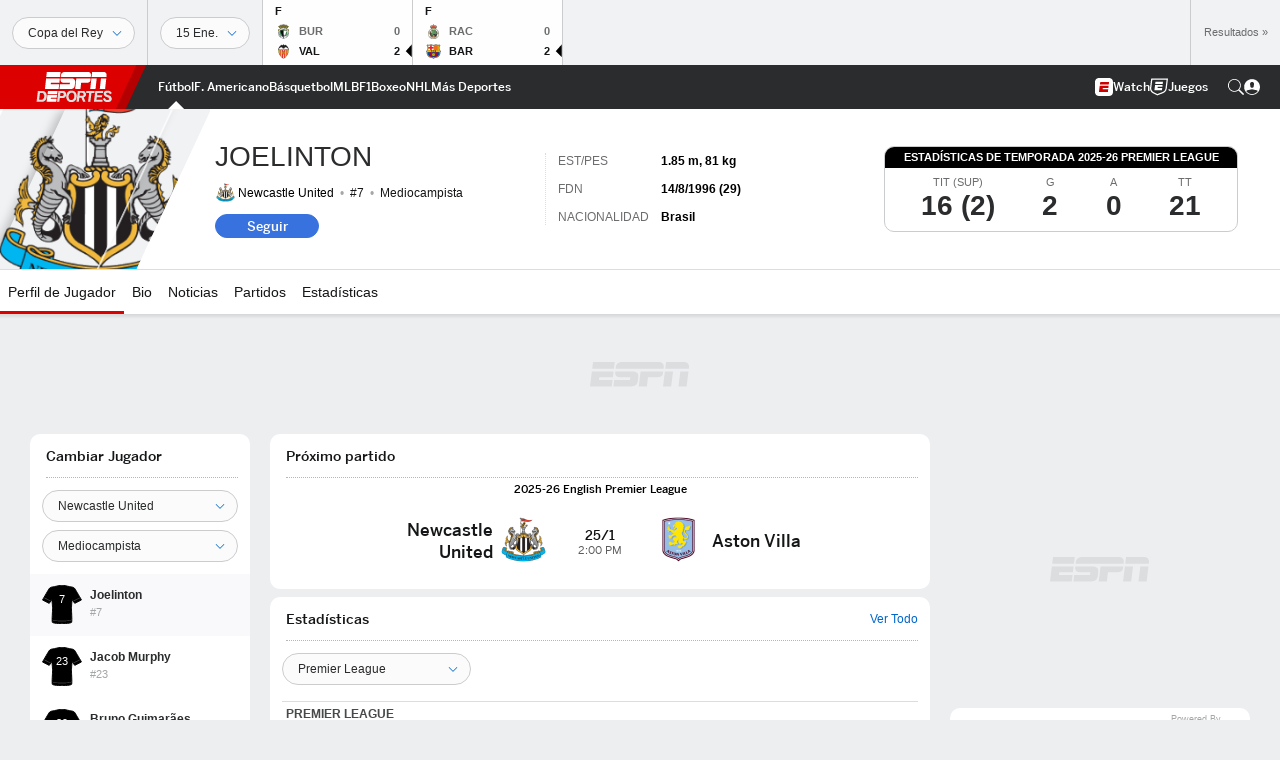

--- FILE ---
content_type: text/html; charset=utf-8
request_url: https://www.google.com/recaptcha/enterprise/anchor?ar=1&k=6LciB_gZAAAAAA_mwJ4G0XZ0BXWvLTt67V7YizXx&co=aHR0cHM6Ly9jZG4ucmVnaXN0ZXJkaXNuZXkuZ28uY29tOjQ0Mw..&hl=es&v=PoyoqOPhxBO7pBk68S4YbpHZ&size=invisible&anchor-ms=20000&execute-ms=30000&cb=53tfd1wk3rmm
body_size: 48770
content:
<!DOCTYPE HTML><html dir="ltr" lang="es"><head><meta http-equiv="Content-Type" content="text/html; charset=UTF-8">
<meta http-equiv="X-UA-Compatible" content="IE=edge">
<title>reCAPTCHA</title>
<style type="text/css">
/* cyrillic-ext */
@font-face {
  font-family: 'Roboto';
  font-style: normal;
  font-weight: 400;
  font-stretch: 100%;
  src: url(//fonts.gstatic.com/s/roboto/v48/KFO7CnqEu92Fr1ME7kSn66aGLdTylUAMa3GUBHMdazTgWw.woff2) format('woff2');
  unicode-range: U+0460-052F, U+1C80-1C8A, U+20B4, U+2DE0-2DFF, U+A640-A69F, U+FE2E-FE2F;
}
/* cyrillic */
@font-face {
  font-family: 'Roboto';
  font-style: normal;
  font-weight: 400;
  font-stretch: 100%;
  src: url(//fonts.gstatic.com/s/roboto/v48/KFO7CnqEu92Fr1ME7kSn66aGLdTylUAMa3iUBHMdazTgWw.woff2) format('woff2');
  unicode-range: U+0301, U+0400-045F, U+0490-0491, U+04B0-04B1, U+2116;
}
/* greek-ext */
@font-face {
  font-family: 'Roboto';
  font-style: normal;
  font-weight: 400;
  font-stretch: 100%;
  src: url(//fonts.gstatic.com/s/roboto/v48/KFO7CnqEu92Fr1ME7kSn66aGLdTylUAMa3CUBHMdazTgWw.woff2) format('woff2');
  unicode-range: U+1F00-1FFF;
}
/* greek */
@font-face {
  font-family: 'Roboto';
  font-style: normal;
  font-weight: 400;
  font-stretch: 100%;
  src: url(//fonts.gstatic.com/s/roboto/v48/KFO7CnqEu92Fr1ME7kSn66aGLdTylUAMa3-UBHMdazTgWw.woff2) format('woff2');
  unicode-range: U+0370-0377, U+037A-037F, U+0384-038A, U+038C, U+038E-03A1, U+03A3-03FF;
}
/* math */
@font-face {
  font-family: 'Roboto';
  font-style: normal;
  font-weight: 400;
  font-stretch: 100%;
  src: url(//fonts.gstatic.com/s/roboto/v48/KFO7CnqEu92Fr1ME7kSn66aGLdTylUAMawCUBHMdazTgWw.woff2) format('woff2');
  unicode-range: U+0302-0303, U+0305, U+0307-0308, U+0310, U+0312, U+0315, U+031A, U+0326-0327, U+032C, U+032F-0330, U+0332-0333, U+0338, U+033A, U+0346, U+034D, U+0391-03A1, U+03A3-03A9, U+03B1-03C9, U+03D1, U+03D5-03D6, U+03F0-03F1, U+03F4-03F5, U+2016-2017, U+2034-2038, U+203C, U+2040, U+2043, U+2047, U+2050, U+2057, U+205F, U+2070-2071, U+2074-208E, U+2090-209C, U+20D0-20DC, U+20E1, U+20E5-20EF, U+2100-2112, U+2114-2115, U+2117-2121, U+2123-214F, U+2190, U+2192, U+2194-21AE, U+21B0-21E5, U+21F1-21F2, U+21F4-2211, U+2213-2214, U+2216-22FF, U+2308-230B, U+2310, U+2319, U+231C-2321, U+2336-237A, U+237C, U+2395, U+239B-23B7, U+23D0, U+23DC-23E1, U+2474-2475, U+25AF, U+25B3, U+25B7, U+25BD, U+25C1, U+25CA, U+25CC, U+25FB, U+266D-266F, U+27C0-27FF, U+2900-2AFF, U+2B0E-2B11, U+2B30-2B4C, U+2BFE, U+3030, U+FF5B, U+FF5D, U+1D400-1D7FF, U+1EE00-1EEFF;
}
/* symbols */
@font-face {
  font-family: 'Roboto';
  font-style: normal;
  font-weight: 400;
  font-stretch: 100%;
  src: url(//fonts.gstatic.com/s/roboto/v48/KFO7CnqEu92Fr1ME7kSn66aGLdTylUAMaxKUBHMdazTgWw.woff2) format('woff2');
  unicode-range: U+0001-000C, U+000E-001F, U+007F-009F, U+20DD-20E0, U+20E2-20E4, U+2150-218F, U+2190, U+2192, U+2194-2199, U+21AF, U+21E6-21F0, U+21F3, U+2218-2219, U+2299, U+22C4-22C6, U+2300-243F, U+2440-244A, U+2460-24FF, U+25A0-27BF, U+2800-28FF, U+2921-2922, U+2981, U+29BF, U+29EB, U+2B00-2BFF, U+4DC0-4DFF, U+FFF9-FFFB, U+10140-1018E, U+10190-1019C, U+101A0, U+101D0-101FD, U+102E0-102FB, U+10E60-10E7E, U+1D2C0-1D2D3, U+1D2E0-1D37F, U+1F000-1F0FF, U+1F100-1F1AD, U+1F1E6-1F1FF, U+1F30D-1F30F, U+1F315, U+1F31C, U+1F31E, U+1F320-1F32C, U+1F336, U+1F378, U+1F37D, U+1F382, U+1F393-1F39F, U+1F3A7-1F3A8, U+1F3AC-1F3AF, U+1F3C2, U+1F3C4-1F3C6, U+1F3CA-1F3CE, U+1F3D4-1F3E0, U+1F3ED, U+1F3F1-1F3F3, U+1F3F5-1F3F7, U+1F408, U+1F415, U+1F41F, U+1F426, U+1F43F, U+1F441-1F442, U+1F444, U+1F446-1F449, U+1F44C-1F44E, U+1F453, U+1F46A, U+1F47D, U+1F4A3, U+1F4B0, U+1F4B3, U+1F4B9, U+1F4BB, U+1F4BF, U+1F4C8-1F4CB, U+1F4D6, U+1F4DA, U+1F4DF, U+1F4E3-1F4E6, U+1F4EA-1F4ED, U+1F4F7, U+1F4F9-1F4FB, U+1F4FD-1F4FE, U+1F503, U+1F507-1F50B, U+1F50D, U+1F512-1F513, U+1F53E-1F54A, U+1F54F-1F5FA, U+1F610, U+1F650-1F67F, U+1F687, U+1F68D, U+1F691, U+1F694, U+1F698, U+1F6AD, U+1F6B2, U+1F6B9-1F6BA, U+1F6BC, U+1F6C6-1F6CF, U+1F6D3-1F6D7, U+1F6E0-1F6EA, U+1F6F0-1F6F3, U+1F6F7-1F6FC, U+1F700-1F7FF, U+1F800-1F80B, U+1F810-1F847, U+1F850-1F859, U+1F860-1F887, U+1F890-1F8AD, U+1F8B0-1F8BB, U+1F8C0-1F8C1, U+1F900-1F90B, U+1F93B, U+1F946, U+1F984, U+1F996, U+1F9E9, U+1FA00-1FA6F, U+1FA70-1FA7C, U+1FA80-1FA89, U+1FA8F-1FAC6, U+1FACE-1FADC, U+1FADF-1FAE9, U+1FAF0-1FAF8, U+1FB00-1FBFF;
}
/* vietnamese */
@font-face {
  font-family: 'Roboto';
  font-style: normal;
  font-weight: 400;
  font-stretch: 100%;
  src: url(//fonts.gstatic.com/s/roboto/v48/KFO7CnqEu92Fr1ME7kSn66aGLdTylUAMa3OUBHMdazTgWw.woff2) format('woff2');
  unicode-range: U+0102-0103, U+0110-0111, U+0128-0129, U+0168-0169, U+01A0-01A1, U+01AF-01B0, U+0300-0301, U+0303-0304, U+0308-0309, U+0323, U+0329, U+1EA0-1EF9, U+20AB;
}
/* latin-ext */
@font-face {
  font-family: 'Roboto';
  font-style: normal;
  font-weight: 400;
  font-stretch: 100%;
  src: url(//fonts.gstatic.com/s/roboto/v48/KFO7CnqEu92Fr1ME7kSn66aGLdTylUAMa3KUBHMdazTgWw.woff2) format('woff2');
  unicode-range: U+0100-02BA, U+02BD-02C5, U+02C7-02CC, U+02CE-02D7, U+02DD-02FF, U+0304, U+0308, U+0329, U+1D00-1DBF, U+1E00-1E9F, U+1EF2-1EFF, U+2020, U+20A0-20AB, U+20AD-20C0, U+2113, U+2C60-2C7F, U+A720-A7FF;
}
/* latin */
@font-face {
  font-family: 'Roboto';
  font-style: normal;
  font-weight: 400;
  font-stretch: 100%;
  src: url(//fonts.gstatic.com/s/roboto/v48/KFO7CnqEu92Fr1ME7kSn66aGLdTylUAMa3yUBHMdazQ.woff2) format('woff2');
  unicode-range: U+0000-00FF, U+0131, U+0152-0153, U+02BB-02BC, U+02C6, U+02DA, U+02DC, U+0304, U+0308, U+0329, U+2000-206F, U+20AC, U+2122, U+2191, U+2193, U+2212, U+2215, U+FEFF, U+FFFD;
}
/* cyrillic-ext */
@font-face {
  font-family: 'Roboto';
  font-style: normal;
  font-weight: 500;
  font-stretch: 100%;
  src: url(//fonts.gstatic.com/s/roboto/v48/KFO7CnqEu92Fr1ME7kSn66aGLdTylUAMa3GUBHMdazTgWw.woff2) format('woff2');
  unicode-range: U+0460-052F, U+1C80-1C8A, U+20B4, U+2DE0-2DFF, U+A640-A69F, U+FE2E-FE2F;
}
/* cyrillic */
@font-face {
  font-family: 'Roboto';
  font-style: normal;
  font-weight: 500;
  font-stretch: 100%;
  src: url(//fonts.gstatic.com/s/roboto/v48/KFO7CnqEu92Fr1ME7kSn66aGLdTylUAMa3iUBHMdazTgWw.woff2) format('woff2');
  unicode-range: U+0301, U+0400-045F, U+0490-0491, U+04B0-04B1, U+2116;
}
/* greek-ext */
@font-face {
  font-family: 'Roboto';
  font-style: normal;
  font-weight: 500;
  font-stretch: 100%;
  src: url(//fonts.gstatic.com/s/roboto/v48/KFO7CnqEu92Fr1ME7kSn66aGLdTylUAMa3CUBHMdazTgWw.woff2) format('woff2');
  unicode-range: U+1F00-1FFF;
}
/* greek */
@font-face {
  font-family: 'Roboto';
  font-style: normal;
  font-weight: 500;
  font-stretch: 100%;
  src: url(//fonts.gstatic.com/s/roboto/v48/KFO7CnqEu92Fr1ME7kSn66aGLdTylUAMa3-UBHMdazTgWw.woff2) format('woff2');
  unicode-range: U+0370-0377, U+037A-037F, U+0384-038A, U+038C, U+038E-03A1, U+03A3-03FF;
}
/* math */
@font-face {
  font-family: 'Roboto';
  font-style: normal;
  font-weight: 500;
  font-stretch: 100%;
  src: url(//fonts.gstatic.com/s/roboto/v48/KFO7CnqEu92Fr1ME7kSn66aGLdTylUAMawCUBHMdazTgWw.woff2) format('woff2');
  unicode-range: U+0302-0303, U+0305, U+0307-0308, U+0310, U+0312, U+0315, U+031A, U+0326-0327, U+032C, U+032F-0330, U+0332-0333, U+0338, U+033A, U+0346, U+034D, U+0391-03A1, U+03A3-03A9, U+03B1-03C9, U+03D1, U+03D5-03D6, U+03F0-03F1, U+03F4-03F5, U+2016-2017, U+2034-2038, U+203C, U+2040, U+2043, U+2047, U+2050, U+2057, U+205F, U+2070-2071, U+2074-208E, U+2090-209C, U+20D0-20DC, U+20E1, U+20E5-20EF, U+2100-2112, U+2114-2115, U+2117-2121, U+2123-214F, U+2190, U+2192, U+2194-21AE, U+21B0-21E5, U+21F1-21F2, U+21F4-2211, U+2213-2214, U+2216-22FF, U+2308-230B, U+2310, U+2319, U+231C-2321, U+2336-237A, U+237C, U+2395, U+239B-23B7, U+23D0, U+23DC-23E1, U+2474-2475, U+25AF, U+25B3, U+25B7, U+25BD, U+25C1, U+25CA, U+25CC, U+25FB, U+266D-266F, U+27C0-27FF, U+2900-2AFF, U+2B0E-2B11, U+2B30-2B4C, U+2BFE, U+3030, U+FF5B, U+FF5D, U+1D400-1D7FF, U+1EE00-1EEFF;
}
/* symbols */
@font-face {
  font-family: 'Roboto';
  font-style: normal;
  font-weight: 500;
  font-stretch: 100%;
  src: url(//fonts.gstatic.com/s/roboto/v48/KFO7CnqEu92Fr1ME7kSn66aGLdTylUAMaxKUBHMdazTgWw.woff2) format('woff2');
  unicode-range: U+0001-000C, U+000E-001F, U+007F-009F, U+20DD-20E0, U+20E2-20E4, U+2150-218F, U+2190, U+2192, U+2194-2199, U+21AF, U+21E6-21F0, U+21F3, U+2218-2219, U+2299, U+22C4-22C6, U+2300-243F, U+2440-244A, U+2460-24FF, U+25A0-27BF, U+2800-28FF, U+2921-2922, U+2981, U+29BF, U+29EB, U+2B00-2BFF, U+4DC0-4DFF, U+FFF9-FFFB, U+10140-1018E, U+10190-1019C, U+101A0, U+101D0-101FD, U+102E0-102FB, U+10E60-10E7E, U+1D2C0-1D2D3, U+1D2E0-1D37F, U+1F000-1F0FF, U+1F100-1F1AD, U+1F1E6-1F1FF, U+1F30D-1F30F, U+1F315, U+1F31C, U+1F31E, U+1F320-1F32C, U+1F336, U+1F378, U+1F37D, U+1F382, U+1F393-1F39F, U+1F3A7-1F3A8, U+1F3AC-1F3AF, U+1F3C2, U+1F3C4-1F3C6, U+1F3CA-1F3CE, U+1F3D4-1F3E0, U+1F3ED, U+1F3F1-1F3F3, U+1F3F5-1F3F7, U+1F408, U+1F415, U+1F41F, U+1F426, U+1F43F, U+1F441-1F442, U+1F444, U+1F446-1F449, U+1F44C-1F44E, U+1F453, U+1F46A, U+1F47D, U+1F4A3, U+1F4B0, U+1F4B3, U+1F4B9, U+1F4BB, U+1F4BF, U+1F4C8-1F4CB, U+1F4D6, U+1F4DA, U+1F4DF, U+1F4E3-1F4E6, U+1F4EA-1F4ED, U+1F4F7, U+1F4F9-1F4FB, U+1F4FD-1F4FE, U+1F503, U+1F507-1F50B, U+1F50D, U+1F512-1F513, U+1F53E-1F54A, U+1F54F-1F5FA, U+1F610, U+1F650-1F67F, U+1F687, U+1F68D, U+1F691, U+1F694, U+1F698, U+1F6AD, U+1F6B2, U+1F6B9-1F6BA, U+1F6BC, U+1F6C6-1F6CF, U+1F6D3-1F6D7, U+1F6E0-1F6EA, U+1F6F0-1F6F3, U+1F6F7-1F6FC, U+1F700-1F7FF, U+1F800-1F80B, U+1F810-1F847, U+1F850-1F859, U+1F860-1F887, U+1F890-1F8AD, U+1F8B0-1F8BB, U+1F8C0-1F8C1, U+1F900-1F90B, U+1F93B, U+1F946, U+1F984, U+1F996, U+1F9E9, U+1FA00-1FA6F, U+1FA70-1FA7C, U+1FA80-1FA89, U+1FA8F-1FAC6, U+1FACE-1FADC, U+1FADF-1FAE9, U+1FAF0-1FAF8, U+1FB00-1FBFF;
}
/* vietnamese */
@font-face {
  font-family: 'Roboto';
  font-style: normal;
  font-weight: 500;
  font-stretch: 100%;
  src: url(//fonts.gstatic.com/s/roboto/v48/KFO7CnqEu92Fr1ME7kSn66aGLdTylUAMa3OUBHMdazTgWw.woff2) format('woff2');
  unicode-range: U+0102-0103, U+0110-0111, U+0128-0129, U+0168-0169, U+01A0-01A1, U+01AF-01B0, U+0300-0301, U+0303-0304, U+0308-0309, U+0323, U+0329, U+1EA0-1EF9, U+20AB;
}
/* latin-ext */
@font-face {
  font-family: 'Roboto';
  font-style: normal;
  font-weight: 500;
  font-stretch: 100%;
  src: url(//fonts.gstatic.com/s/roboto/v48/KFO7CnqEu92Fr1ME7kSn66aGLdTylUAMa3KUBHMdazTgWw.woff2) format('woff2');
  unicode-range: U+0100-02BA, U+02BD-02C5, U+02C7-02CC, U+02CE-02D7, U+02DD-02FF, U+0304, U+0308, U+0329, U+1D00-1DBF, U+1E00-1E9F, U+1EF2-1EFF, U+2020, U+20A0-20AB, U+20AD-20C0, U+2113, U+2C60-2C7F, U+A720-A7FF;
}
/* latin */
@font-face {
  font-family: 'Roboto';
  font-style: normal;
  font-weight: 500;
  font-stretch: 100%;
  src: url(//fonts.gstatic.com/s/roboto/v48/KFO7CnqEu92Fr1ME7kSn66aGLdTylUAMa3yUBHMdazQ.woff2) format('woff2');
  unicode-range: U+0000-00FF, U+0131, U+0152-0153, U+02BB-02BC, U+02C6, U+02DA, U+02DC, U+0304, U+0308, U+0329, U+2000-206F, U+20AC, U+2122, U+2191, U+2193, U+2212, U+2215, U+FEFF, U+FFFD;
}
/* cyrillic-ext */
@font-face {
  font-family: 'Roboto';
  font-style: normal;
  font-weight: 900;
  font-stretch: 100%;
  src: url(//fonts.gstatic.com/s/roboto/v48/KFO7CnqEu92Fr1ME7kSn66aGLdTylUAMa3GUBHMdazTgWw.woff2) format('woff2');
  unicode-range: U+0460-052F, U+1C80-1C8A, U+20B4, U+2DE0-2DFF, U+A640-A69F, U+FE2E-FE2F;
}
/* cyrillic */
@font-face {
  font-family: 'Roboto';
  font-style: normal;
  font-weight: 900;
  font-stretch: 100%;
  src: url(//fonts.gstatic.com/s/roboto/v48/KFO7CnqEu92Fr1ME7kSn66aGLdTylUAMa3iUBHMdazTgWw.woff2) format('woff2');
  unicode-range: U+0301, U+0400-045F, U+0490-0491, U+04B0-04B1, U+2116;
}
/* greek-ext */
@font-face {
  font-family: 'Roboto';
  font-style: normal;
  font-weight: 900;
  font-stretch: 100%;
  src: url(//fonts.gstatic.com/s/roboto/v48/KFO7CnqEu92Fr1ME7kSn66aGLdTylUAMa3CUBHMdazTgWw.woff2) format('woff2');
  unicode-range: U+1F00-1FFF;
}
/* greek */
@font-face {
  font-family: 'Roboto';
  font-style: normal;
  font-weight: 900;
  font-stretch: 100%;
  src: url(//fonts.gstatic.com/s/roboto/v48/KFO7CnqEu92Fr1ME7kSn66aGLdTylUAMa3-UBHMdazTgWw.woff2) format('woff2');
  unicode-range: U+0370-0377, U+037A-037F, U+0384-038A, U+038C, U+038E-03A1, U+03A3-03FF;
}
/* math */
@font-face {
  font-family: 'Roboto';
  font-style: normal;
  font-weight: 900;
  font-stretch: 100%;
  src: url(//fonts.gstatic.com/s/roboto/v48/KFO7CnqEu92Fr1ME7kSn66aGLdTylUAMawCUBHMdazTgWw.woff2) format('woff2');
  unicode-range: U+0302-0303, U+0305, U+0307-0308, U+0310, U+0312, U+0315, U+031A, U+0326-0327, U+032C, U+032F-0330, U+0332-0333, U+0338, U+033A, U+0346, U+034D, U+0391-03A1, U+03A3-03A9, U+03B1-03C9, U+03D1, U+03D5-03D6, U+03F0-03F1, U+03F4-03F5, U+2016-2017, U+2034-2038, U+203C, U+2040, U+2043, U+2047, U+2050, U+2057, U+205F, U+2070-2071, U+2074-208E, U+2090-209C, U+20D0-20DC, U+20E1, U+20E5-20EF, U+2100-2112, U+2114-2115, U+2117-2121, U+2123-214F, U+2190, U+2192, U+2194-21AE, U+21B0-21E5, U+21F1-21F2, U+21F4-2211, U+2213-2214, U+2216-22FF, U+2308-230B, U+2310, U+2319, U+231C-2321, U+2336-237A, U+237C, U+2395, U+239B-23B7, U+23D0, U+23DC-23E1, U+2474-2475, U+25AF, U+25B3, U+25B7, U+25BD, U+25C1, U+25CA, U+25CC, U+25FB, U+266D-266F, U+27C0-27FF, U+2900-2AFF, U+2B0E-2B11, U+2B30-2B4C, U+2BFE, U+3030, U+FF5B, U+FF5D, U+1D400-1D7FF, U+1EE00-1EEFF;
}
/* symbols */
@font-face {
  font-family: 'Roboto';
  font-style: normal;
  font-weight: 900;
  font-stretch: 100%;
  src: url(//fonts.gstatic.com/s/roboto/v48/KFO7CnqEu92Fr1ME7kSn66aGLdTylUAMaxKUBHMdazTgWw.woff2) format('woff2');
  unicode-range: U+0001-000C, U+000E-001F, U+007F-009F, U+20DD-20E0, U+20E2-20E4, U+2150-218F, U+2190, U+2192, U+2194-2199, U+21AF, U+21E6-21F0, U+21F3, U+2218-2219, U+2299, U+22C4-22C6, U+2300-243F, U+2440-244A, U+2460-24FF, U+25A0-27BF, U+2800-28FF, U+2921-2922, U+2981, U+29BF, U+29EB, U+2B00-2BFF, U+4DC0-4DFF, U+FFF9-FFFB, U+10140-1018E, U+10190-1019C, U+101A0, U+101D0-101FD, U+102E0-102FB, U+10E60-10E7E, U+1D2C0-1D2D3, U+1D2E0-1D37F, U+1F000-1F0FF, U+1F100-1F1AD, U+1F1E6-1F1FF, U+1F30D-1F30F, U+1F315, U+1F31C, U+1F31E, U+1F320-1F32C, U+1F336, U+1F378, U+1F37D, U+1F382, U+1F393-1F39F, U+1F3A7-1F3A8, U+1F3AC-1F3AF, U+1F3C2, U+1F3C4-1F3C6, U+1F3CA-1F3CE, U+1F3D4-1F3E0, U+1F3ED, U+1F3F1-1F3F3, U+1F3F5-1F3F7, U+1F408, U+1F415, U+1F41F, U+1F426, U+1F43F, U+1F441-1F442, U+1F444, U+1F446-1F449, U+1F44C-1F44E, U+1F453, U+1F46A, U+1F47D, U+1F4A3, U+1F4B0, U+1F4B3, U+1F4B9, U+1F4BB, U+1F4BF, U+1F4C8-1F4CB, U+1F4D6, U+1F4DA, U+1F4DF, U+1F4E3-1F4E6, U+1F4EA-1F4ED, U+1F4F7, U+1F4F9-1F4FB, U+1F4FD-1F4FE, U+1F503, U+1F507-1F50B, U+1F50D, U+1F512-1F513, U+1F53E-1F54A, U+1F54F-1F5FA, U+1F610, U+1F650-1F67F, U+1F687, U+1F68D, U+1F691, U+1F694, U+1F698, U+1F6AD, U+1F6B2, U+1F6B9-1F6BA, U+1F6BC, U+1F6C6-1F6CF, U+1F6D3-1F6D7, U+1F6E0-1F6EA, U+1F6F0-1F6F3, U+1F6F7-1F6FC, U+1F700-1F7FF, U+1F800-1F80B, U+1F810-1F847, U+1F850-1F859, U+1F860-1F887, U+1F890-1F8AD, U+1F8B0-1F8BB, U+1F8C0-1F8C1, U+1F900-1F90B, U+1F93B, U+1F946, U+1F984, U+1F996, U+1F9E9, U+1FA00-1FA6F, U+1FA70-1FA7C, U+1FA80-1FA89, U+1FA8F-1FAC6, U+1FACE-1FADC, U+1FADF-1FAE9, U+1FAF0-1FAF8, U+1FB00-1FBFF;
}
/* vietnamese */
@font-face {
  font-family: 'Roboto';
  font-style: normal;
  font-weight: 900;
  font-stretch: 100%;
  src: url(//fonts.gstatic.com/s/roboto/v48/KFO7CnqEu92Fr1ME7kSn66aGLdTylUAMa3OUBHMdazTgWw.woff2) format('woff2');
  unicode-range: U+0102-0103, U+0110-0111, U+0128-0129, U+0168-0169, U+01A0-01A1, U+01AF-01B0, U+0300-0301, U+0303-0304, U+0308-0309, U+0323, U+0329, U+1EA0-1EF9, U+20AB;
}
/* latin-ext */
@font-face {
  font-family: 'Roboto';
  font-style: normal;
  font-weight: 900;
  font-stretch: 100%;
  src: url(//fonts.gstatic.com/s/roboto/v48/KFO7CnqEu92Fr1ME7kSn66aGLdTylUAMa3KUBHMdazTgWw.woff2) format('woff2');
  unicode-range: U+0100-02BA, U+02BD-02C5, U+02C7-02CC, U+02CE-02D7, U+02DD-02FF, U+0304, U+0308, U+0329, U+1D00-1DBF, U+1E00-1E9F, U+1EF2-1EFF, U+2020, U+20A0-20AB, U+20AD-20C0, U+2113, U+2C60-2C7F, U+A720-A7FF;
}
/* latin */
@font-face {
  font-family: 'Roboto';
  font-style: normal;
  font-weight: 900;
  font-stretch: 100%;
  src: url(//fonts.gstatic.com/s/roboto/v48/KFO7CnqEu92Fr1ME7kSn66aGLdTylUAMa3yUBHMdazQ.woff2) format('woff2');
  unicode-range: U+0000-00FF, U+0131, U+0152-0153, U+02BB-02BC, U+02C6, U+02DA, U+02DC, U+0304, U+0308, U+0329, U+2000-206F, U+20AC, U+2122, U+2191, U+2193, U+2212, U+2215, U+FEFF, U+FFFD;
}

</style>
<link rel="stylesheet" type="text/css" href="https://www.gstatic.com/recaptcha/releases/PoyoqOPhxBO7pBk68S4YbpHZ/styles__ltr.css">
<script nonce="1eJdzVQyyxtuNmCA3O2dEg" type="text/javascript">window['__recaptcha_api'] = 'https://www.google.com/recaptcha/enterprise/';</script>
<script type="text/javascript" src="https://www.gstatic.com/recaptcha/releases/PoyoqOPhxBO7pBk68S4YbpHZ/recaptcha__es.js" nonce="1eJdzVQyyxtuNmCA3O2dEg">
      
    </script></head>
<body><div id="rc-anchor-alert" class="rc-anchor-alert"></div>
<input type="hidden" id="recaptcha-token" value="[base64]">
<script type="text/javascript" nonce="1eJdzVQyyxtuNmCA3O2dEg">
      recaptcha.anchor.Main.init("[\x22ainput\x22,[\x22bgdata\x22,\x22\x22,\[base64]/[base64]/[base64]/ZyhXLGgpOnEoW04sMjEsbF0sVywwKSxoKSxmYWxzZSxmYWxzZSl9Y2F0Y2goayl7RygzNTgsVyk/[base64]/[base64]/[base64]/[base64]/[base64]/[base64]/[base64]/bmV3IEJbT10oRFswXSk6dz09Mj9uZXcgQltPXShEWzBdLERbMV0pOnc9PTM/bmV3IEJbT10oRFswXSxEWzFdLERbMl0pOnc9PTQ/[base64]/[base64]/[base64]/[base64]/[base64]\\u003d\x22,\[base64]\\u003d\\u003d\x22,\x22cMKJw40gw5V3IAETJ2ZLw6XCjcO1SFN5B8O6w7PCiMOywq5WwpfDolBTL8Kow5JZBQTCvMK7w5HDm3vDhS3DncKIw5l7QRNOw5sGw6PDosKSw4lVwqvDpT41wqzCgMOOKlJ3wo1nw5MDw6QmwoY/[base64]/wprDjcODcA9zwoLCpkA/VMO9ESlEw499wpvCj07CtmjDsUzCgcONwosEw5R7wqHCgMODfcOIdDLCrcK4wqYjw4JWw7dZw59Rw4QKwo5aw5QYBUJXw6gmG2UzXS/CoW8fw4XDmcKzw4jCgsKQbcOgLMO+w5V1wphtU0DClzYxMmoPwqjDhxUTwr/DkcKRw7gVcwpLwrXCncKVS1TCr8K1GcKcBg/Ct0w8DW/DpsOfQ0RbSMKbNEjDh8KDL8KoUSXDtE0+w7zDn8OANcOmwpbDryLCmcK7bWPCpk18w5NVwqdjwq9wYMOpL3QRdRI0wocnAhzDq8K7a8OxwrzDucKfwrJ3PgfDvVjDhHNTQS7Dh8OoNcKJwoMZV8KVGcKmYsK9wrc2eAI/XRfCqMK1w54Lwp7CtcK7wq8KwoFWw6pgNsKaw54bccKVwpAeLUTDmTxkBm/CkHHCphwHw5vCvwzDrcK+w7/ChR46ZsKHc0c8bcOdccOPwrjDqcO3w6Q/[base64]/DhlbDosKxYTTDo8KDBsOvwr/DpsKbfsOPTsKNw6kwF2IHw6HDhFzCnMKQwqPCtBnCk3nDrgVtw7HChMONwqI8VsKpw5XCmRvDisOzABrDnMO9wpEKYRcEO8K/[base64]/CkHvDoFEECi1nwqF+AWsFwqhmPMKnLcKBwo7CqWLDu8OBw5jDhMK2wr0lUgPCqBtywpNbYMO9wqfChS1lFW7DmsKdPcOCdVcVw4jDrmHCs04dwqcdw47DhsOfUTMqFwtdMcOpcMOiK8KEw6HCucKewrY1wp9cdnDCqsKbAQolwq/DscKldzU3Y8KTFX7CgX8QwqkqBMOGw7ovwoN2HVhuDgQSw4sQC8K1w5fDrjxKXmXCu8KKcGzCgMOGw68TEzRnNEDDrUfCjMKvw6/[base64]/DjcK9CiDChijCssOwIFbDpsOWw6fChG5gGMOaVSPDscKgfsO9dMKWw5E2wqJcwozCucKEwq7CtMK/[base64]/CjsOZw4sPORFVfcK5WkXCtcKYIsKyw5Uww6NJw4FNRhAGwoDCtcKOw5XDr04Iw7Alwps/w4UswpHCvGzCiSbDkMKwaCXCgcOyflfDt8KCamrDj8OiM2dLYHFkw6rDtBAdwqh5w6h3w4EGw7YXXBfCkTkCG8KHwrrCpsOhfMOqYgzDnQIqw7lkw4nDt8OQKRxtwozDjsKpJ3/Dn8KNw7HCp0nDicOPwr01NsKyw6l6YQrDmMK8wrXDvw/[base64]/WsKhOCzDuB/CjB4sGAPDvlFkFsO9UC7DuMOdw45hHg7DkznDlS/CisOrEcKHPsOUw6vDssOAwoRxDlhbwqLCt8OBCMOaIAMHw5Ecw6jDnzsGw6fCgMK8wqDCpMOrw44RFkdyHcOFQsOow5fCpcKQLhfDh8KWw7YAcsKiwqxVw6ojw6LCpsOXc8KGDEtRXMKnQjHCl8OYDGJowq4VwoZTecOWcsK/ZBpMw7oQw73CtsKzaDfDuMKUwrvDuEF4AMOJa1ghJMOKOhjCjsK6VsKAfsKvbQTDmw/CosKcPHI6ZVd/[base64]/[base64]/Dr8OFTsO3AnHDmH4HSxtofMObY8Oawq0GEcOzwoTCnhc/w53CocOCw7XCgsKBwrvCl8KUbMKbR8OYw6d1bMKTw656JsOWw4rCi8KBZcOhwq8QMMK0wo8+wpnCi8KUOMOtCEPCqQQuYMODw484wohOw5tOw5J7wqPCpQ5XQ8KoBMOFwrY9wpbCssO/[base64]/DlMKuw7PDnMOowrjDlsKuEWbCnMKuJBMGM8KJKMKjACnDucKgw596w7nCjcOmwpHDrBd/VcKzEcOiwqrCtcKJbg/CkEMDw7TDg8KSw7fCnMKiwrB+woACwqnCg8O8w7LDrMOYN8K7BGPDicK/LcORSkXDksKuFmfClcOEZ2DCtcKDW8OLQMOkwrkCw5I0wrN4wrbDowfCt8OLVMKXwqnDuxHDoTI/DDjCsXQ4TF7DhRPCu07DkBPDksKew6lqwoXCg8ORwocKw4gEXlwRwqMHOMO1YsOLE8Kjwo9awrQQw7/CjzPDscKkVMK7w4HCtcOBwr93RHLCkx7CoMO1wovDpCcFNiBbwowtHcKTw6BEY8OwwrxSwo92VMKZE1JDwpvDmMKxAsORw6hBSDbCpTrDlEPCoGheQkrCli3DjMOSTQUOw59Xw4jCoH8rGhs/SsKoJQvCpsOrW8OewodDV8OMw7dww7nDlsO4wrxew443wpAqb8Kgw4UKAHzDqSJawrMcw7/[base64]/CtsKUNTnCksOIwpoYw4nDmWAtw6sBAMKpXMKAwq/[base64]/[base64]/w4d2dcK/ZGDChS1oUcKgwq/Ch8Ogw6nCrMOAw4t/YBrDn8Oiwp3DgGhSXMKHwrVTQcKDwoBuUcOYw5nDuidiw5p2w5TCljt3bsOJwrbDpcOnLcKNwofDj8KlbcOtwpPCmC9IaGwMSHbCpMOyw5l+M8OhPxpXw6zCrW/DnA3DpXVZaMKVw7kXR8KuwqUxw6jDj8ONLjnDp8KHeGLCo3TCkcOFLMKew4/CigQcwqvCmsOVw7XDgMK2wpnCqg8+B8OcCFR5w5bCmcKhwrrDh8OTwpnDqsKvwrcyw6JoccKpwr7CjEQKflB4w4sZNcKYw4PCl8KFw40swrXCpcOUMsOswpjCnsKDQVLDnsObwrx4w4hrw7tCSS0ewpNVYEJ3ecOibW/DgAcSOS9Ww47Dr8KfLsOuWsO7wr42w4h/wrHCoMK6w6nDqsKFISnCr1/DlSsRYSzCkMK6wq0lEW4Jw5PCuwRZwpfCi8OyC8O2wq4Gwr5bwr1ewpNUwprDnXrDolPDlyLDqwTCshN8McOaOsOXcF/[base64]/ClsK0wp3CkTfCuMO5w6vDv8KwK2sGwpDCj8OVwo/DoyhAw5nDlcKawprCoHkVw74yJsK6YmbCosK/woAHRcO+EH3DrGxKBUNuOMOQw5pMJgbDiWzDgwNuOg5jSjrDnsODwoPCvnfCkycoch5/wqQkK3M3wqvCksKBwrtfwqtUw5zDr8KXwqkMw64awq7DrRTDqj/[base64]/Ds8KEQMKAwrLDgcO8JsOrUsKawolodXM5wrXDkwAuYMOjwr7ClzFCb8KSwo9rwoBfWjIPwrpaFxEvwo5wwqwSVjpNwp7DscOzwpwNwrVqDQ7DmcOcNADChMKKLcOEw4/DtR40dsK+woNAwp8Uw6R2wr8PK2nDtRbDlsKTDsOdw5lUWMKVwrbDisO2wq8swoYmUzkIwrLDosO8Cz1QExbDmMOjw4wDw6YKVnoBwqzCpsOfwo3Dv0bDnsOLwosnMcO0F3t3aQgnw5XDgnnDn8O7AcOmw5URw6FFwrRNcH/[base64]/[base64]/[base64]/CsUbCjMKjw7rChmwkUMK6PlzCi2TDssKBw7lVwovDjcO2wrELEnzChgwLwqcMOsOdZFFTasKtw6F2RMOpw6/DuMO2bFjCoMKkwpzCiBjDksKKw5HDtMK2wp4ywqd8Shl7w63CvShocsKiwr/ClMKxQsO/w7HDgMK1wqkSTVI6H8KkOsOFw50TO8ODPcOICMOtw77DukXDmV/[base64]/[base64]/XS15wqNcVEIUw5fDkl3CjsOdAcKMCAgYesOXwp/CkgrCmsKnQMKgwoLCgXjDpnsZN8KXCm7CrMKIwq8MworDim7CjH9Rw7d1VgfDkcKQJsOBwoTDtHQKHw54R8KpXcK/LAnCqsOsHcKUw69OWMKYwpZeZMKBwrAEfUvCs8Knw5LDsMODwr4eDjZ0w5bCm1hrSyHCinh7w4hQwq7DuCl8woMxQj5kw6lnwpLDvcKGwoDDiD50w40/D8KFwqYVOsKiw6PCgMKGScO/w7g3XARJw6LCo8K0fj7Di8Oxw6Jsw4zCgWwswo4WSsKFwpPDpsKjeMK/RzfCoTU8SFzCosO/PH/Dh1bDjsK3wpnDsMK1w5ozTR7CrX/Co0I3wp98U8KpCMKTGWLDjcKnwp4qw7d4bhDCgxbCuMKATkpxBwktNn3Cn8KGw4oJw4/CtMKPwqhwBCoTLllJdsO7CcOgwpl5asKpw54WwqZQw5rDiALDpjrDlMKuA0kjw4fCswdpw4bCmsK7w7EMw7NxJsKpwq4LUsKewrMWw47ClcO8fMKwwpbDh8OEasOAF8KpUMK0LinDrlfDqzYWwqLDpQlyU0/CmcOpccOdw4tvw60YTMK+w7zDksKWUV7CvjFZwq7CrhnCgAY3wqJCwqXCjkF4MAI0w47ChF1XwqXCh8KBw5wpw6AAwpHCmMOrTAg0URDDv0sPfcOJAcKhdgvCiMKicXJ4woTDu8O0w7TCnH/DkMKHTAMBwo9JwpvClEvDq8O3w5rCmMK8wrTDgsKtwrIoScKlA2RDwoMCXFxPw40cwpbCi8Obw7FPIsKufMO3XsKeCQ3CoBTDlw16wpXCvsOpOVQNYmzCniNhEhzCssKaejTCrTvDnCrDpU4ywp1TfnXDiMOyYcOfw4XCssKWw5XClG0XJMKyXwLDoMK/w7jDjnLDmV3CjMObOMKaZcK1w6ldwqbCuAhDGl1Rw5xPwo5FG297XVhAw6YLwqV8w7/DmhwmQXHDg8KLw49Ww4o9w7vCjcK8wp/DhsKQVcOzXRxow5QGwqUYw50qw4RDwq/DjDjDuHnDjcOSwq5JGExwwovDv8KSVcOJcFE4wrscEA8iSsOGRzc3Q8OyDsOMw47Di8KjWnrCrcKPQg1ef05Qw5TCqG/DjETDj3cJTMKCdwfCk2xnYsOiOMODHcOmw4PDkMKZCkQZw7jDisOowpMYeDd7WUnCqR5mw5nDncKQAE/CrnxRHwfDuknDiMKAPh55F33DvntYw6Ivwr3CgsO4wrfDt0zDosKHFcOEw7vCkAMqwrHCsW3CuV4nDETDvhMzwrMzNsOMw4l2w7xHwrAFw7o2w6NJCcKTw58Vw5DDsgY9C3fClsKWXMOYE8Oqw6YiEcKvTBTCp2QWwrbCqTXDtUBewqQ/[base64]/[base64]/CuiJSw69Pd8KjbDYAM8Oew6LDtcOAwpzCnMOYacOKwrA/SMKAw53DlsK8wo/Dg20VXRbDgEUiwrnCtUDDs3QHw4g2LMOPwrXDlMOMw6fDl8OPBnjDtn8dw7TDgMK8M8ORw41Ow7/DgVrCnjrDn3XDkXpnAcKPQF7DpAVXw7jDuG0ywpxqw6owEXnCg8OFFMK7DsKyeMKIP8K6UsKNAwxOOcOdXcOIQRhIw6bDnVfCqGnCrRfCsGPDpkldw74sHMOSRX8Lw4LDnhNkFmbCjkR2wobDinTCiMKbw7/ComAvw7bCoSY7w5zCo8OIwqDDqcKpcEXCg8KoOhIawoAMwo1rwr7Cj2zDrznDi11IQcKrw7omX8KqwpgFfVnDosOMHghaCMKfw47Dih7CtCQVPCxsw6TCvsKLasOcw401wpZIwrgtw4FOSMO6w7DDmcO/DAvDjMOtw5rCgcO/PADCqMKpwp7ClkLDok/DvsObZTgkYMK5w5dEwoXCqHbCgsOwBcKODEPDgnbCncKNG8O4d1Afw7g1SMOnwqhaBcOXDhEhwqXCt8KSwqFdwodnY3zDjw4HwrjDucOGwrbDoMK6wodlMgXDrsK6FXgpwoPDrsKBWhM8N8KbwqHCujXCkMO2Wm1bwq7CtMK/ZsK3d0/Dn8Otw5vDv8Ksw4nDgGF8w6FdXxRgwp9LVmwJHHzDg8O4JH/CjE7ChU3Dq8KbB0/Cq8KAGx7CoVzCjVdjJMOTwo/CtTDDi08zNVDDs2vDl8KawqIdX0VVX8OhdsOUwonDo8OhelHDvjDChMO1N8KEw43DocKRJjfCinrDn1xQw7nCjMKvAsOoLGltdUfDosK7PsOvdsKREX/DssKyOMKUbQnDmxnCs8O/MsK2woRPwq3CrMKOw6LCsypJDyzDojQvwq/[base64]/[base64]/[base64]/DqMOmwp1hw5QNcsOTOcKMTSnCmXQ/KMK7w4XClzFkSMK2OcOcw75oRMOHw7pSPUEOwrYSQGXCt8ORw4FNeS7Dul5LODbDvigjJsOFwovDuyYlw4PDhMKtw6YVBsKiw4nDgcOVSMOdw5fDnD3DkT4FUsKcwrMtw6wMKMKyw4oJcsKnw4DClXZIOibDtzo/Sm4yw4rCvH/CiMKZwpnDtXp/[base64]/DosK/w4FywpUAwpMbw5PDiXMQw4U6w47Dt8KQw5/ClAbCrwHCjxfDmTnDnMOVwoDDsMKlw4hdLwAWAghAc3DCmSTDjMOpw6HDl8OAQMKxw51UMX/CshU2DQPDq0tEasO1PcKzBxnCjnbDmwvCgmjDp0TCocOdKyd3w5vDgsOaDUHCk8KvRcOdw45/wpfDs8Omwp3CssOMw6vDvMOhGsK6YH/[base64]/CgMOlw4B6ejV1w5HDjsKXZMKlPsKPwpfDgcK+EV0LdQbClyfDlcK3T8KdYsKjLBfDscKpEcKoT8KtGsONw5vDoR3DoWY9YMOhwpPCrBrCtToMwqnDs8K7w6PCt8K0GFnCmcKUw70Zw5LCrsOhw7/DuFjDssKvwrzDvhTCoMK1w7fDpijDhcKzThzCq8KIwr/DuXrDg1bDmAY3wrVTO8O4S8OHwo3CrhjCi8Olw5dXUMK6wr/[base64]/w6gTPhjCj31FGxtLw47DucKcJ8KxDgrDr8OFwps6wpnDgsOocsK/wph/wqUfPTFPwrhBPg/CkB/Cu3jDrVTCrmbDuHBOwqfCvXvDlcOOw6HCmSfCq8KkcwZrwphIw44nwpnDj8O0SjR5wpMxwp8HdMOPa8KoV8K0VGo6DcOqM2zCiMOMe8O2LxR5w4HCn8Opw6vDm8O/BEcGwoU3KjTCtRnDisOUD8K8wovDmy/DvMO4w6p5w6c0wrIVwooTw7/[base64]/Dr8OSwoTDscO0w7kHwr/CswF6wqIBwovDrMKVNyYXMsO+ccOCSMKOwrfDj8OtwrjCjF/DqlAmOMO6U8Khd8KfSsOBwp/[base64]/[base64]/DiMOnw44BWCbDjVDCoRPCuMOjw4/DlgTCvQzCiMOGwroDwqhwwqMjwpjCu8K7wqXCkSZHw5ZzcXHDm8KJwqJqfCUnJ1YjdDzDicKOeHMuXiITZMOhBsKPBcOuVDnClMOPDRbDoMKvLcK8w7rDmhMqFy04w7sUHMO8w6/Cg3dKUcKBfmrCn8OMwqtmwq4eCMKIUk/DnwXDlTs8w4h+w6fDjsKCw6PCo1AnOFRQVsOgGsOBHcK2w6LDhwUTwoPCrMK1Kmg9IsKjZcOew4PDm8K8FDXDrcKgw7YVw7IMWwTDhMKOXwHCgChgw4LCncOqXcO/[base64]/wrxIA8Kgwo/DnXXDlSDDtcOVw7jDlVQSczpEw7TDmUIkwqjClEzCnH3CrGEbwrt2fcKEw6cLwr0FwqEyAMK8wpDCqcKQw50dTRvCh8KvET0oXMKdE8OPdxrDrMOddMKWMn4sZMKqWDnCh8OYw7DDjMK0IyvDlMKow73DnsK0fgo6wrLChxXCm24pw6AhGsKKw74/wrgOAsKSwpLDhzXCgRwBwoTCrsKKQgHDg8O2w7MCD8KFPzfDq2LDpcOgw5vDsirCpsKzWgfDvwDCniBrcsKKw7snw4cSw4sfw5hXwrcme15qA1JXK8K7w6PDkcKTclTCpz3CjMOUw4dUwpHCr8KsDDnCnSNXU8OYfsONKA/CrwY1JsKwCTbCoxTDoUIAw59/YkXCsghcw7dqYSfDmkLDk8K8dAjDhnLDtELDh8OjC0IGA2QkwooQwo83wrdETQ1Rw4XCnMKuw6HDtiAMwpISwrjDssOXw6gEw7PDm8KAf1YNwrZ5ZBBywrfChGhOKMOywoHCgVxQThbChGZUw7XDmGpkw7LCucOSe3JJRVTDrh/CjzUtN2xow5Zcw4EsCMKewpPDksKPcAgIw551AQ3Ch8Oaw6wpwockw5nCnnDDqMOpFzjCp2RBUcK7PBjDlQ1AYsO3w5A3OzpWBcOpw5pUCMK6F8ObAFJsBH/Ci8ObWcKeZE/CvcKFLCrCvV/CpAwYwrPDhDgtEcOvw5jDvyMaJm8aw4/DgcOMewUSM8O+EMKIw6DDvCjDtsK8JMKWw4JYw5PDtcOBw4zDl2HDqnPDlsODw4LCumjCu2XCq8Kqw5obw6ZpwrYWVBAhw4rDn8Kvw7MrwrHDl8KpccOqwpJUA8OZw7RWZX/CpHtzw7ZZw4kVw5Uiwo7Cp8O5PEvCrGfDvjPCsDPDn8KDw53CvsO6f8O7V8OrZ1Zow6Ztw5/CiWbCg8O2C8Ogwrhhw4zDhCA1NjvDqjrCszhPwp/[base64]/wqQ3QGFjK0LDuMOnw6lLGcOycG7CvTzDmMKAw4JFwoQhwpvDol/Dh2UfwoLCmcKSwo5ICsKpc8OlGCjCqcKCJVUOwop+I1clFWXCrcKAwoYHQFNcL8KKwqrCs2zDk8Kcw4Fjw5dgwojDscKKDGkIRsOLDAjCuxfDvsOMw6h+HmbCs8K1ZUTDisKLw647w4V9w5xaLjfDnsKTLcKJRcKEImhFw7DCs2YiPj3Cp35YOMKuPRxLwo/Cj8KNQlrDt8KBYcKDwp3CtsOHBMOmwo4mwq/DvcKRcMO/w7rDjcOIcsK8IFnCoz7CkUk1e8KHwqLDuMOQw4gNw5cwFcOPw6U8YWnDg1tqaMOXP8KwCjYow6Y0f8Owc8KswqrCgMKYwpxVNj3CsMOSwq3CjA3CvDTDucOxSsKzwqHDizvClVrDoWbCtl4+wqk9RMOlw5rCjsOCw4A2wq3CpsO7SSJ/w7tvU8OrZUFnwqkOw5/[base64]/[base64]/CuQguwoZvwqvDqsOwHjxbwp4LQ8OSGgzDjyxBccKgwpLDjinCisKLwpYGUijCpkF/[base64]/[base64]/[base64]/CpTRaDcKZGz3CrcKOwoBDayzCoB/[base64]/[base64]/CmcOWHMKPwonDvEBtP3fCgGTDon3Dg8OxSMKZw4rDrh7Cpw/Dv8KMXwQ6acOQC8K4b30cCgNhw7LCrnVIwo7CtMKRwq84w5bCucKXw5YYF3M+EMOSw5XDjTJ/[base64]/GMOwBsK8CsKeMcK5ZcKAw7UKwqUJFMOZw7hbVyMhAhhUH8KGbx9oCUlLwoTDk8Klw6lNw4tsw6IbwqVADidRcHnDisK2wqocXGXDtMOXXcK4w4bDv8OrQMO6aArDlUrCmgN0wrfCgMOFKxrCoMOPOcKvwowEw4bDjA0uw6daLmsqwqDDhGzDqMOiTsO8w5/DuMOMwpnCswTCmcKQSsOrwrE4wqrDlsKjw7LCgcKwT8KHRHtRTcKvNwbDlQ/Cu8KLL8OLwqPDtsK8IVsVwqrDvMOwwoddw5PCph/Dk8OVw43Du8OKw4PCisOVw4M6RH9HISLCr2wpw7wlwpBfOgZQInHDpcO6w5HCpVPDrsOqFyfCiBrCv8KQC8KJKUzCssOFSsKqw7tYaHV+A8Khwp9Zw5XCkzlYworCr8KhN8K5wrUrw58YI8OiOhnCs8KQMcKONAhBwovCo8OVB8K/wrYNw5V3fzZ5wrXDvgsAccK0e8KCXFcWw7hXw7rCp8OoDcOdw6F4YMObNMK4HjNHwqzDmcK8HsOZS8KMVMOyEsOLQsK3R2QdM8Kpwp8vw4/CjcKww6pBDDfCiMOywpjCjzkQSxsMwofDgG85wqPDpjHDkcKtwqIGSC7Ck8KDDSvDjMOIWXXCrQjCtlx3e8Kww4HDoMKgw5VTMsKsesKDwo9rwqnCoDgGZ8OAecObZDk/w4PCuHxlwosVNMOGb8KuGk/CqFchCMOpwqjCszbCvMO2TcOMVEc2BHQFw6xCGlnDg00Ow7LDpErCjFFxNSPDnQ/DmMKYw409w53Dj8OmK8ONZx94XcOjwoIBGWfDn8KeF8KNwr/CmiBtE8Omw6guScK/w6QEWiNzwrtTw6zDqm9nC8K3w7TDjsO0dcKmw4tGwq5Swo1Gw71yDSskwqPCisOXCAvCnx1Zc8OZFMKsAMK2w55SAibDp8OYwp/CnMKLw47CgBLCix3DlgfDoU/CoB/CicOKw5XDoGrCg0Jqa8KUw7bCnhnCsF/Dnns/[base64]/[base64]/DrsKQVDPDucKiw6rDisKFeChtKMKVwq7DhmhfXWAEwqUXKnzDgF7CoilkUsOlw45ew5LCjkjDgV/CkirDkUTCsijCt8K9T8OMWB0ew4seGS45wpIqw6MELsKONVFwbEIYDzUUwrbCtmnDkCTCusOSw7kEw7smw6vDp8Knw6xaccOkwoXDjcObGz/CqFLDhMKzwpY+woAJw58XJnfCsSpzw4gJbT/CncOwOMOWWTrCrVo6ZMOMwrQ7a2cdHcOYw6vCgiU0wrvDlsKHw5LDocOKHgQHRsKcwr/CjMO+XjjCvcOZw6XCm23Ci8OtwqPDvMKDwrpPPB7CjcKED8OGSWHCvsKfw4DDlTdowq/ClEkJwpjCvgQVwoTCocKjwrd3w6M+wpjDrsKZWMOLwo7DryVFw4gtwpdew5LDq8K/w7Efw6xxJsONPwTDnADDu8Kiw5Fiw6Jaw40gw4wdVyVAK8KZPcKGwocpMkPDjwXDhsOFUVNsEMKWMSZ+w4kFwqDDlcO4w6HCr8KyBsKtW8OMFVLDm8KpD8KMwq/ChcOWDcOQw6bCn2bCpSzDkAjDp2w/IsKzHsKlSD3Dg8KnAW0aw6nCtDPCiXsqwobDrMOWw6Jkwr3Cq8OaLMOJMcKQAsKFwo0nFH3DumlMbFzCtcO/[base64]/DkmTDocOcwrTCs3xPWcKkw6TClHrCoDHClMK4wpjDgsOdXkdtYUbDsVsMTT5aNMOcwrDCtm1maEggQwrCi8KpZMOwSMOJNsKiAcOtwopBLlTDmMOlGAbDrMKsw4gAF8OCw5Eywp/CpHYAwpDDuVc8QcOXLcObOMKTVQXCvH/DozwBwq/DvxfCpl8qOVfDq8K3EsOIcBnDmU1hHMKKwoh2DAPCqC1Pw7Rpw6rCmsORwr1pX0bCnyPDvgRNw6jCkRFiw6PCmEpUwonDiBlow6rCnSkrw7AUw5UmwqETw45vw5JiJ8KiwpXCvEDCgcOkYMKBPMKrw7/CvwdFCjc1YMOAw7nChMO3X8KRwp9tw4MGETwZwp/DgkFDw5vCtRofw5fCvUYIw5kSw4zClQAzwotaw4jCg8KKLWvDqCYMQsOlacOIw57CrcKdNQ1ZFcKiw6bCiADClsKPw4/DucK4W8KcJW4SRwJcw5vCuHU7w7LDo8KAw5tGw74Jwo7ClA/[base64]/DocOcw7MjXUzDoyjDqy0oPcOeAXQRw4DCoknCscOmG0DDlQVqw4FWwqDDpsKOwoLCp8K6dTjCqkrCpsKOw7/CscOzZ8Ouw60Wwq/CpMKML0IGUjIMVcKSwqjCiTfDpVvCtGU9woMlwo3CpcOmDcKeGQzDsl4Oa8O6wobChRJpWV0bw5bCnTREwoR+U0XCoznCrXlYO8KUw4jCnMK8w5oLEmnDg8OOwoLCi8OcDMOcSsOiccK/w4XDo1vDvTLDtMOxCcKgaADCsTBrL8OWwoY2EMOjwpsTHcK0w7lDwpBMMsKuwq/DvcKaajgtw5rDpcKhDzHDglvCucKRMjrDhCtxI3dWw7zCk0DDhQvDuShRZF/DvTjCv0NSYGgtw6rDocKEYEHDgVNXDAlndcO+wqvDkFRjwoMyw7Yhw5kAwrzCt8KqKyPDjcOCwoo0wpjDnF4Kw6YNRFwTfWnCimrCmngpw741esO5Gy0Ewr/CtMOLwq/DmCMnKsOEw7FBbhQowrrClMKMwrLDosOuw4LClsOXw7PDkMK3dUlOwpnClx17AxfDgMO+DsOvw7fDiMO7w4Nqw5rCpsKUwp/CqsKOHE7Dmyg1w7vDsmfCsGXDs8Owwrs2ccKKSMKzL1HDnic/w4nCm8OOwpVRw4DDq8K9wrDDr2M7C8OSw6HCvsOrw6BDfMK7AFnDl8K9CD7ChMOVQcKocwRNfCwDw6B6RzlRasOoPcKpw7DCosKaw6suTMKUfMKtEzpZMcKCw4jDhAHDkF3CtmzCr3VoNcKEYcOyw6hXw4wvwqxQPTvCt8OkcwXDocKxa8K8w6kWw7x/KcKfw53CrMO+wrPDlQPDrcK9w5PCs8KYI37CkFRqdcOBwrXDocKwwoJXIRofD03CrTtCwpTClUMAw53CqMO3w6/CvcOewojDmEnDvsOjwqTDpXXCrlHCjsKRUg9WwqRoXGvCqMOFw77CvkPCmUTDn8OhGCxNwrpGw6YMHwJWUyk8KGIALsKJKsKgDMKPwqTDpBzDgMOJwqJtYBMuAH/Cuy45wrzCqMK3w7LCnjMgwoLDkAhrwpfCpwB6w6QjZMKYwrB4MMKvw7MvTz01w7PDumgpOmgsZ8Kew6pfEy8sOcKHVDfDh8KbKlTCscKcRsOAKEXCm8KCw6JgRcKYw65zwofDk3J7w4bCkmDDrm/DhMKZw4XCqBBnFsOyw44PMTnCh8KrFUQlw5cMJ8O7STFIVsO7w4dJUMKow53DomnCsMKswqAAw7heCcOEw44EXEwgGT0Bw4QaWyLDlzovworDpcKXekkDScKPPsKOFVlVwovCqmxVFw8wP8OWwq/DnBM6w7BUw7t6HHfDhk/CkcKvMcK9w4bDlsOYwobDkMO4Nx3Ch8K4fCzCpMO/w7FqwrLDvMKFwoBGaMOlwq10wpcbw5nCj3Qmw6tLZcOvwppVBcOAw6XDs8OJw4NqwoTDjsOiA8K/w79rw77CszECesO7w7Idw4vCk1HDnErDujEawpVQbHrCl27DpzcDwozDk8OPbh9/[base64]/DgMOaw79owpPDtcOrwqEXwo7CosKwwqbCpsKyBR4kwpvClcO3w5DDrxo9AhZww7XDi8O5ClHDjSXDp8OxRHjCv8OzPsKbwoPDm8KAw5zDmMK1wrt4w5MPwoJyw6bDun7CuW3CsXTDisKxw7fDjig/woZ7acKaLMK8RsOWwrPCtMO6ccOlwrwoBl5GesOgE8OXwq81wqQcIMKLw6UdLwlYw4EofcKmwoxtw77DgV88eg3DoMO+w7DCjMORAhbCrsOqwpETwp16w6QaF8Occi12fsOBd8KAD8OAITrClW4Hw6HDtHYrw5BMwpgKw7DCumE6HcOnwpTDknQ9w5/Cum7CuMKQMV/DvMONNmJ/UVUtPsKLwqPCtG3DusOYw7nDgiLDosOGQXDDvDRxw75nw6AywqrCqMK+wr5SMsOaTzjCjBHCm0vCnkHDtwA9w6/[base64]/[base64]/CjMOKAcOFGMKwB8OdFMKCw7xUScO5w5/DmnM5Z8OGKcOfdcONMMO+WQXCpcKLwrQqRjvCoiPDm8KSw7XCvhE2wo5cwqzDlQHCjVhdwqnDr8KIw5fDp0Jlw4Z8FcK4E8O0wphdWsK/Mksawo/CgB7CiMK1wognK8O8IiQYwoMpwrgUODzDug0/w5Mlw4F4w5nCvVDCtX9bw4/[base64]/[base64]/Cq8K4wp8qwpQ+fsKqWhDCmXZ5ZcOZKmYowqrCmcONW8KPCS0nw5pYRsK2c8K4w49kw7vCjsO6Uyo6wrIcw7rCqSTCm8OSTsOLI2XDhcKqwoxww6U8w6HCi2LCn3opw4ABNH3DojVKQ8O1wqTDhQs9w7fCk8KAcEYtwrHDr8ODw4XDtMOPCB1Pw49TwofCrDc0QA/DrkTCkcOiwpPCnx14MsKFP8OswojCk3TCqAPCrMKGJUwnw745NWbDjcOJWMOJwqvDo2TClMKNw4AES35Kw5nCv8OTwpcmw7vDlDjDjXbCgB48w5bDk8KRw6LDjcKSw7LCvCUMw60TdcK5N3bCkSnDplYnwrssKlU4EMKuwrlDAkk8f33Csi3Cs8K/JcK+aWTCiDICwoxCw4TCghJ+w5wAOh/DnsKUw7B9w53CrcK5UHQ6w5XDt8KEw70DDcKnw55Aw4XDg8OTwrIEw6dUw5rCocOWfRjDhD/[base64]/Ckg7CgMOUJXpFwoxEOnfDhMO8wozCtsOtwrbCt8KfwrbDvwokwqbCkVHChsKswpQIWlLDlcKfw4PDuMO4wp59w5TDskkpQH7Duj7CjGsNdFPDsyI6wq3CqzoLGMOGAnxFXcKCwofDicKfw5XDg1pvfMK8E8KwbMOxw7UUAsKFKsKowqLDqWTCqMO3woRDw4XCoD4FVl/CicOMwqdxGGkRw5F+w6x5T8KWw4fDgDk5w5QjHRbDnMKxw6t0w73DnsKvQ8K6XBlFNi5lUcOVwpjClsKyRhhTw68Hwo/DvcOvw5Amw4vDtycDw5TCtzvCoXbCicKswoAOw6fDisOywo8wwpjDtMOHw4XChMOtFsKkcG/DiG52wrHCn8Kjw5Jqw6XDrcO2w48sEiPDksOhw5IRwoxhworCtFBww6cfwrPDjE5rw4QEPkLCu8Knw48LPCkCw7DCkcOAJg1nFMOewogSwpNnWTR3UMKRwoENNWVwYyxXwqYad8Kfw6RSwpJvw4TCmMKqwp1GOMKME3TDj8O/wqDChsOSw7YYAMOzesKMw7fDh0QzIMKow6vCqcKLwqckw5HDuS0/I8K4dVdSMMOPwoZMBcK/WsKPIVLCv1tiFcKOCiXDgMO8JyzCisKuwqbDv8OVD8KDwr/ClmjDg8KJw6DDgjvDhEvCm8ObMMKzw5w9QU5cw5cJIxtHw4/[base64]/DosO1fQPCocKgV8Oqw4FrwrPCrcKKwq5ZMcOMQsKnwqUVwrjCpMKDOnnDpMKlw6vDm3QLw400HMKEwqJMAG7DusOERXUcw4HCjlBZwrXDtgvDjRfDigXCnSluwoPDgMKBwpDClsKBwo4GeMODdsO+XsKZLW/CoMOnKSJvwqfDmn1BwqsdJwUBPlRWw6/Cp8OcwrbDlsKewoJtw784TT47woZJeT3DjcOFw7TDocKww6XDvinCoFk0w73CtcOXG8OqbxLDo37DgU3Cg8KbWg4RZkDCrGLDlsKOwrR2QglWw6XDuxVCdWTClnHDlywRTh7CrsO6TcOlajdHwq5JHcKuw50Wamd0ZcOhw4/Cg8KxNQp2w4rDt8KwM34UUMODIsOQamHCv0k2wrnDucKlwo9DDy/DlsKhBMKPGGbCvyLDgMKSRABgBTLCmsKfwpAEwp0LH8KjScOQwqzCosOFPV4Wwrs2esKTWMOsw6vCm1hfdcKRwqZtPCQMBMOEw4TDk3nCkMOlw6PDr8KRwq/CosK+NsKYZDEdU1bDrcK5w50pLsKFw4jClG3Cv8Ouw5vCgMOIw4LCq8Kmw4/ChcKVwpYww7g8wqnCjsKvIWDDlsK6ei1ew7EjAiQ1w5XDmU7CunXDjcOgw6NrSmTCmyJ3w43DqWHDq8OzZsKOeMKnXxXCn8Kgc0fDmhQbR8KxX8OVw7Amw4ljbTY9wrM4w7QvY8O5E8K7wqNiFMOVw6vCq8K6Lycaw7kvw4/Dty49w7rDr8KkDx/DjcKEw5wQAsOrVsKbwq7DicKULsOMTy51w4osZMOnZ8K1w7LDtS9twppLND5hwo/Dq8KBCsOXw4wew5vDiMOzwo/[base64]/[base64]/CgDPDsQLDlmnDrnXDtMOQw5oxDkjCkXc5B8Ogw4YvwoLDrsOtwq8+w6M2KMOOI8KqwphlGcOawpTCvMKwwqlDw7RvwqYCw4YSP8OfwqoXFxfCtwQ1w6jDsFvCtMKvwqoxUnnChT9cwodbwr03EsKUaMOvwq8ew4t1w5xVwpxXWk3Dt3TCji/[base64]/Ds8KITcOKAmLCl8KFwoLDkCTCuMOrFTLCrcKJeGUGwrIQwrbDkzPDr0rDi8Ovw40eQwbDglLDs8KgecO/csOyacOzeC/Dm1JGwpp3TcOpNiVHXSRHw5fCnMK9NknDksO4w4PDvMOwWFURRDHDvsOCZMObRw85B2diwoDCmxZWw47DucO8Jyg2w4LCn8O0wrhxw78ow4zCoG4zw7clPGRGw7bCoMKKw5bCqWHDmExZUsKEDsOZwqLDkMObw6EnF1F/RCFLQMOuSMKUEcORCVTDlsKoMw\\u003d\\u003d\x22],null,[\x22conf\x22,null,\x226LciB_gZAAAAAA_mwJ4G0XZ0BXWvLTt67V7YizXx\x22,0,null,null,null,1,[21,125,63,73,95,87,41,43,42,83,102,105,109,121],[1017145,768],0,null,null,null,null,0,null,0,null,700,1,null,0,\[base64]/76lBhmnigkZhAoZnOKMAhk\\u003d\x22,0,0,null,null,1,null,0,0,null,null,null,0],\x22https://cdn.registerdisney.go.com:443\x22,null,[3,1,1],null,null,null,1,3600,[\x22https://www.google.com/intl/es/policies/privacy/\x22,\x22https://www.google.com/intl/es/policies/terms/\x22],\x22eMybZtaxn5drjqggIwPeP6VT1E239/fpnyjGhZBkcWk\\u003d\x22,1,0,null,1,1768935964325,0,0,[38,182,237],null,[97,32,73,170,104],\x22RC-K99exLfIpyNXHQ\x22,null,null,null,null,null,\x220dAFcWeA5WMXtdSThH00etR-Va5vhM2Etmo9Ri30YO1Ex-sEQBIn3oj2SxGJCzPcz5VCU17uHppV-PVpX__jcz_jcLXZLT-CaajQ\x22,1769018764106]");
    </script></body></html>